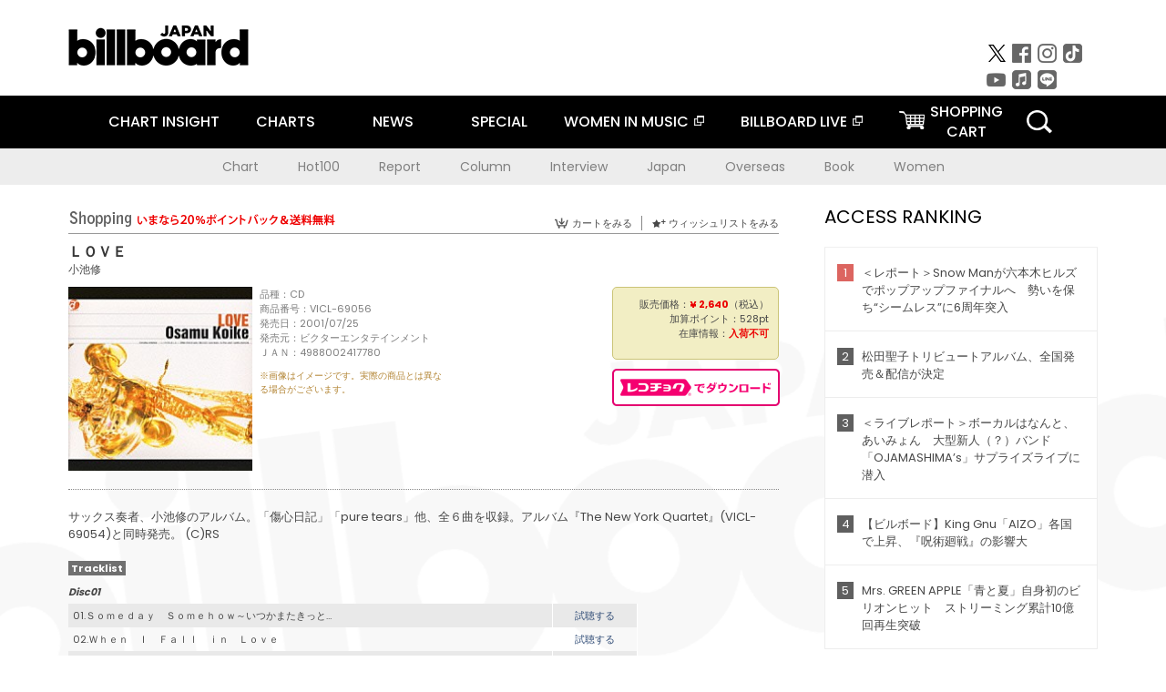

--- FILE ---
content_type: text/html; charset=UTF-8
request_url: https://billboard-japan.com/goods/detail/165845
body_size: 13426
content:
<!DOCTYPE html>
<html lang="ja">
<head>
  <meta charset="utf-8">
        <meta name="keywords" content="ビルボードジャパン,Billboard JAPAN,チャート,音楽,洋楽,邦楽,ミュージック,アーティスト,ランキング,ニュース"/>                <meta name="description" content="米国で最も権威のある音楽チャート・Billboard（ビルボード）の日本公式サイト。洋楽チャート、邦楽チャート、音楽ニュース、プレゼント情報などを提供。"/>      <meta property="og:locale"      content="ja_JP">
  <meta property="og:site_name"   content="Billboard JAPAN">
  <meta property="og:title"       content="小池修「ＬＯＶＥ」 | VICL-69056 | 4988002417780 | Shopping | Billboard JAPAN">
  <meta property="og:type"        content="article">
  <meta property="og:url"         content="https://www.billboard-japan.com/goods/detail/165845">
    <meta property="og:image"       content="https://www.billboard-japan.com/scale/jackets/00000002/200x_P2_G3027670W.JPG">
    <meta property="og:description" content="米国で最も権威のある音楽チャート・Billboard（ビルボード）の日本公式サイト。洋楽チャート、邦楽チャート、音楽ニュース、プレゼント情報などを提供。">
    <title>小池修「ＬＯＶＥ」 | VICL-69056 | 4988002417780 | Shopping | Billboard JAPAN</title>
  
      <script src="/common/js/jquery.min.js?date=202510301000"></script>
    <script src="/common/js/jquery.common.js?date=202510301000"></script>
  <script src="/common/js/jquery.carouFredSel.js?date=202510301000"></script>
  <script src="/common/js/jquery.tile.js?date=202510301000"></script>
  <script src="/common/sys/js/jquery.cookie.js?date=202510301000"></script>
  <script src="/common/sys/js/accordion_list.js?date=202510301000"></script>
  <script type="text/javascript" src="/common/js/ydn.js?date=202510301000"></script>
  <script src="/common/js/jquery.easing.1.3.js?date=202510301000" type="text/javascript"></script>
      <script src="/common/sys/js/publicity.js?date=202510301000"></script>
  <script src="/common/sys/js/side_chart.js?date=202510301000"></script>
    <link rel="stylesheet" type="text/css" href="/common/css/html5reset.css?date=202510301000">
  <link rel="stylesheet" type="text/css" href="/common/css/common.css?date=202510301000">
  <link rel="stylesheet" type="text/css" href="/common/sys/css/publicity.css?date=202510301000">
  <link rel="stylesheet" type="text/css" href="/common/sys/css/accordion_list.css?date=202510301000">
  <link rel="stylesheet" type="text/css" href="/common/css/socialcomment.css?date=202510301000">
  <script src="/common/js/search.js?date=202510301000"></script>
    <!--[if lt IE 9]>
  <script src="/common/js/IE9.js"></script>
  <![endif]-->
  <!-- Webtru -->
<script src="https://cmp.datasign.co/v2/a07ef6c4ff/cmp.js" async></script>

<!-- Google tag (gtag.js) -->
<script async src="https://www.googletagmanager.com/gtag/js?id=G-K6CKCDEVKT"></script>
<script>
  window.dataLayer = window.dataLayer || [];
  function gtag(){dataLayer.push(arguments);}
  gtag('js', new Date());

  gtag('config', 'G-K6CKCDEVKT');
  gtag('config', 'UA-32178381-1');
</script>  <SCRIPT LANGUAGE="JavaScript" src="https://web-cache.chocomaru.com/jplayer.js"></SCRIPT>
	<script src="/common/sys/js/goods/js_goods_form.js?date=202510301000"></script>
	<script src="/common/js/jquery.spin.js?date=202510301000"></script>
	<script type="text/javascript">
                            $(document).ready(function(){
                                $(".spin").spin({min:1,max:20});
                            });
                        </script>
	<script type="text/javascript">
                            $(document).ready(function(){
                          if($("#qty").size() > 0)
                                {
                                    $("#qty").blur(function(event){
                                        var su = $("#qty").val();
                                        if (isNaN(su) === true) {
                                            $("#qty").val(1);
                                            return;
                                        }
                                        if (su <= 0) {
                                            $("#qty").val(1);
                                        }
                                        else if (su > 20) {
                                            $("#qty").val(20);
                                        }
                                    });
                                }
                            });
                        </script>
	<link rel="stylesheet" type="text/css" href="/common/css/slick.css?date=202510301000"/>
	<link rel="stylesheet" type="text/css" href="/common/css/new/buyarea_slide.css?date=202510301000"/>
	<script type="text/javascript" src="/common/js/jquery.heightLine.js?date=202510301000"></script>
	<script type="text/javascript" src="/common/js/slick.min.js?date=202510301000"></script>
	<script type="text/javascript" src="/common/js/new/buyarea_slide.js?date=202510301000"></script>    <meta name="google-translate-customization" content="adb8cdd56f6046dc-072c0ff82a717427-gb7c019822dddd6a7-17">
  <meta name="viewport" content="width=device-width,initial-scale=1.0,minimum-scale=1.0,maximum-scale=1.0,user-scalable=no">
  <script type="text/javascript">
  if ((navigator.userAgent.indexOf('iPhone') > 0) || navigator.userAgent.indexOf('iPod') > 0 || (navigator.userAgent.indexOf('Android') > 0 && navigator.userAgent.indexOf('Mobile') > 0)) {
      document.write('<meta name="viewport" content="width=device-width, initial-scale=1.0">');
    }else{
      document.write('<meta name="viewport" content="width=1300">');
    }
  </script>
  <link rel="shortcut icon" href="/favicon.ico">
  <!--ここから追記分-->
  <link href="https://fonts.googleapis.com/css?family=Poppins:400,500,700" rel="stylesheet">
  <link rel="stylesheet" type="text/css" href="/common/css/new/common.css?date=202510301000">
  <link rel="stylesheet" type="text/css" href="/common/css/new/common_header.css?date=202510301000">
  <link rel="stylesheet" type="text/css" href="/common/css/new/common_footer.css?date=202510301000">
  <script src="/common/js/new/new_common.js?date=202510301000"></script>
  <!--ここまで追記分-->
  <script type="application/javascript" src="//anymind360.com/js/1567/ats.js"></script>

  <!--Taboola-->
<script type="text/javascript">
  window._taboola = window._taboola || [];
  _taboola.push({article:'auto'});
  !function (e, f, u, i) {
    if (!document.getElementById(i)){
      e.async = 1;
      e.src = u;
      e.id = i;
      f.parentNode.insertBefore(e, f);
    }
  }(document.createElement('script'),
  document.getElementsByTagName('script')[0],
  '//cdn.taboola.com/libtrc/billboard-japan/loader.js',
  'tb_loader_script');
  if(window.performance && typeof window.performance.mark == 'function')
    {window.performance.mark('tbl_ic');}
</script>
  <!--Taboola-->
	<!-- google ad -->
<!-- google ad -->
</head><body class="goods">
<div id="cm_wrapper">
  
  <div style="display:none;">
<span id="js_cm_title"></span>
</div>
<div id="cm_header" class="cf">
<header>
  <h1 id="cm_sitelogo"><a href="/"><img src="/common/img/img_sitelogo.png" alt="Billboard JAPAN"></a></h1>
  <a href="javascript:showMain();" class="button skip">このページをスキップする</a>
</header>
</div>
<div id="cm_content"  class="cf">
<input type ="hidden" id ="js_publicity_url" value = "">
<div id="widebanner"></div>
    <article>
	<!-- CM -->
    <div id="cm">
    <p>
    </p>
    </div>
	<!-- /CMここまで -->
    </article>
    <br />
</div>  
</div>
<!-- / #cm_wrapper -->

<div id="wrapper">
  
    <!-- ヘッダーここから -->
  <div id="header" class="cf">
    <header class="inner">
      <div class="header_inner cf">
        <h1 id="sitelogo"><a class="hover" href="/"><img src="/common/img/img_header_sitelogo.png" alt="Billboard JAPAN"></a></h1>
        <div id="topbanner" class="pc_obj">  
        </div>
        <!-- / #topbanner -->
        <div class="menu_toggle sp_obj"><img src="/common/img/icon_menu_close.gif" alt=""></div>
        <p class="search_btn search_toggle sp_obj"><img src="/common/img/icon_search_close.gif" alt="検索"></p>
        <div class="form_area">
          <form method="get" action="/search">
            <fieldset>
              <input id="searchtext" title="キーワードで検索" type="search" name="q" value="" placeholder="キーワードで検索" required />
              <input class="hover" type="submit" id="searchsubmit" value="検索" />
            </fieldset>
          </form>
          <p class="search_toggle sp_obj">閉じる</p>
        </div>
        <!-- / .form_area -->
      </div>
      <!-- / .header_inner -->
<noscript>
<div class="no_script">
<p>現在お使いのブラウザではJavascriptが有効となっていないため、サイトのコンテンツが正常に表示・動作されません。<br />
Javascriptを有効にしてください。詳しくはお使いのブラウザのヘルプをご覧ください。</p>
</div>
</noscript>
      <div class="menu_area">
        <nav id="globalNavi">
          <ul class="cf">
            <li class="toggle_menu">
              <a href="javascript:void(0);" class="sp_nolink slide_btn">CHART INSIGHT<span class="sp_obj">＋</span></a>
              <div class="slide_menu">
                <div class="slide_content">
                  <!--<p class="sp_obj"><a href="/chart_insight/">CHART INSIGHT</a></p>-->
                  <!--<p class="sp_obj"><a href="/chart_insight_global/">CHART INSIGHT GLOBAL</a></p>-->
                  <!--<p class="sp_obj"><a href="/chart_insight_books/">BOOK CHART INSIGHT</a></p>-->
                  <ul>
                    <li class="toggle_menu"><a href="javascript:void(0);" class="sp_nolink underslide_btn">MUSIC</a>
                      <div class="underslide_content">
                        <ul>
                          <li><a href="/chart_insight/">CHART INSIGHT</a></li>
                          <li><a href="/chart_insight_global/">CHART INSIGHT GLOBAL</a></li>
                        </ul>
                      </div>
                    </li>
                    <li class="toggle_menu"><a href="javascript:void(0);" class="sp_nolink underslide_btn">BOOKS</a>
                      <div class="underslide_content">
                        <ul>
                          <li><a href="/chart_insight_books/">BOOK CHART INSIGHT</a></li>
                        </ul>
                      </div>
                    </li>
                  </ul>
                </div>
              </div>
              <!-- / .slide_menu -->
            </li>
            <li class="toggle_menu">
              <a href="javascript:void(0);" class="sp_nolink slide_btn">CHARTS<span class="sp_obj">＋</span></a>
              <div class="slide_menu">
                <div class="slide_content">
                  <!--<p class="sp_obj"><a href="/charts/">CHATRS TOP</a></p>-->
                  <!--<p class="sp_obj"><a href="/charts/book/">BOOKS CHATRS TOP</a></p>-->
                  <ul>
                    <li class="toggle_menu"><a href="javascript:void(0);" class="sp_nolink underslide_btn">MUSIC</a>
                      <div class="underslide_content">
                        <ul>
                          <li><a href="/charts/">JAPAN CHARTS</a></li>
                          <li><a href="/charts/oversea/">WORLD CHARTS</a></li>
                          <li><a href="/charts/year_end/">YEAR END (JAPAN)</a></li>
                          <li><a href="/charts/year_end_oversea/">YEAR END (WORLD)</a></li>
                        </ul>
                      </div>
                    </li>
                    <li class="toggle_menu"><a href="javascript:void(0);" class="sp_nolink underslide_btn">BOOKS</a>
                      <div class="underslide_content">
                        <ul>
                          <li><a href="/charts/book/">JAPAN CHARTS</a></li>
                          <!-- <li><a href="/charts/year_end_book/">YEAR END (JAPAN)</a></li> -->
                        </ul>
                      </div>
                    </li>
                  </ul>
                </div>
              </div>
              <!-- / .slide_menu -->
            </li>
            <li class="toggle_menu">
              <a href="/d_news/" class="sp_nolink slide_btn">NEWS<span class="sp_obj">＋</span></a>
              <div class="slide_menu">
                <div class="slide_content">
                  <!--<p class="sp_obj"><a href="/d_news/">NEWS TOP</a></p>-->
                  <ul>
                    <li><a href="/d_news/">ALL</a></li>
                    <li><a href="/d_news/jpn/">JAPAN</a></li>
                    <li><a href="/d_news/overseas/">OVERSEAS</a></li>
                  </ul>
                </div>
              </div>
              <!-- / .slide_menu -->
            </li>
            <li><a href="/special/">SPECIAL</a></li>
            <li><a href="https://www.billboard-japan.com/wim/" target="_blank" class="blank">WOMEN IN MUSIC</a></li>
            <li><a href="http://www.billboard-live.com/" target="_blank" class="blank">BILLBOARD LIVE</a></li>
            <li class="pc_shopcart"><a href="http://www.vanda.co.jp/billboard/cart/" class="btn_shopcart">SHOPPING<br>CART</a></li>
            <li class="sp_shopcart"><a href="http://www.vanda.co.jp/billboard/sp/cart/" class="btn_shopcart">SHOPPING CART</a></li>
            <li class="pc_search"><a href="javascript:void(0)"></a></li>
          </ul>
        </nav>
        <!-- / #globalNavi -->
        <div id="sns_navi">
          <ul>
            <li><a class="hover" href="https://twitter.com/Billboard_JAPAN" target="_blank"><img class="js_img_switch" src="/common/img/twitter_btn_pc.png" alt="X(旧Twitter)"></a></li>
            <li><a class="hover" href="https://www.facebook.com/pages/Billboard-JAPAN/635768896442966?fref=ts" target="_blank"><img class="js_img_switch" src="/common/img/facebook_btn_pc.png"alt="facebook"></a></li>
            <li><a class="hover" href="https://www.instagram.com/billboard_japan/" target="_blank"><img class="js_img_switch" src="/common/img/instagram_btn_pc.png" alt="Instagram"></a></li>
            <li><a class="hover" href="https://www.tiktok.com/@billboard_japan" target="_blank"><img class="js_img_switch" src="/common/img/tiktok_btn_pc.png" alt="Tik Tok"></a></li>
            <li><a class="hover" href="https://www.youtube.com/@BillboardJAPAN" target="_blank"><img class="js_img_switch" src="/common/img/youtube_btn_pc.png" alt="You Tube"></a></li>
            <li><a class="hover" href="http://applemusic.com/billboard-japan"><img class="js_img_switch" src="/common/img/apple_icon_pc.png" alt="iTunes Store"></a></li>
            <li><a class="hover" href="https://line.me/ti/p/%40oa-billboardnews" target="_blank"><img class="js_img_switch" src="/common/img/line_btn_pc.png" alt="LINE"></a></li>
          </ul>
        </div>
        <!-- / #sns_navi -->
      </div>
      <!-- / .menu_area -->
    <div class="chart_area scroll_wrap">
      <div class="scroll_area">
        <ul>
          <li><a href="/tagindex/detail/4">Chart</a></li>
          <li><a href="/tagindex/detail/32">Hot100</a></li>
          <li><a href="/tagindex/detail/13">Report</a></li>
          <li><a href="/tagindex/detail/41">Column</a></li>
          <li><a href="/tagindex/detail/30">Interview</a></li>
          <li><a href="/tagindex/detail/1">Japan</a></li>
          <li><a href="/tagindex/detail/26">Overseas</a></li>
          <li><a href="/tagindex/detail/163">Book</a></li>
          <li><a href="/tagindex/detail/43">Women</a></li>
        </ul>
      </div>
    </div>
    <!-- / .chart_area -->

    </header>
    <div class="overlay search_toggle"></div><!-- 検索オーバーレイ -->
  </div>
  <!-- ヘッダーここまで -->
  
  <div id="content2" class="cf">
    <div class="inner">
            <div class="leftBox">
        <div id="main2">
                                          


<div class="sp_only_inner">
<!-- レビューここから -->
    <div id="shopping">
    <article>
    <hgroup>
    <h2><img src="/common/img/title_shopping.png" alt="Shoping"></h2>
    <ul class="listUI cf sp_obj"><!-- SP -->
      <li><a href="https://www.vanda.co.jp/billboard/sp/cart/"><img src="/common/img/ico_cart.png" alt="カートをみる">カートをみる</a></li>
      <li><a href="https://www.vanda.co.jp/billboard/sp/wishlist/"><img src="/common/img/ico_wish.png" alt="ウィッシュリストをみる">ウィッシュリストをみる</a></li>
    </ul>
    <ul class="listUI cf pc_obj"><!-- PC -->
      <li><a href="https://www.vanda.co.jp/billboard/cart/"><img src="/common/img/ico_cart.png" alt="カートをみる">カートをみる</a></li>
      <li><a href="https://www.vanda.co.jp/billboard/wishlist/"><img src="/common/img/ico_wish.png" alt="ウィッシュリストをみる">ウィッシュリストをみる</a></li>
    </ul>
  </hgroup>
    <section class="cf">
    <hgroup>
    <h3>ＬＯＶＥ</h3>
    <h4>
                  <a href="/artists/detail/194227">小池修</a>
              </h4>
    </hgroup>
    <!-- 同一商品の注意書き -->
                        <!-- //同一商品の注意書き -->
    <div id="cdInfo">
        <p><img src="/scale/jackets/00000002/200x200_P2_G3027670W.JPG" alt="小池修「 ＬＯＶＥ」"/></p>
    <ul>
    <li>品種：CD</li>
    <li>商品番号：VICL-69056</li>
    <li>発売日：2001/07/25</li>
    <li>発売元：ビクターエンタテインメント</li>
    <li>ＪＡＮ：4988002417780</li>
    <!-- ジャケット写真の注意書き -->
    <li id="jk_caption">※画像はイメージです。実際の商品とは異なる場合がございます。</li>
    <!-- //ジャケット写真の注意書き -->

    </ul>
    </div>
    <!-- / #cdInfo -->
    <div id="sellInfo">
    <div id="sellInfobox">
    <ul>
            <li>販売価格：<strong>&yen; 2,640</strong>（税込）</li>
                <li>加算ポイント：528pt</li>
                                <li>在庫情報：<strong>入荷不可</strong></li>
                </ul>
                                            </div>
    <!-- / #sellInfobox -->
            <p><a href="http://recochoku.jp/search/artist/?affiliate=6501010004&q=%E5%B0%8F%E6%B1%A0%E4%BF%AE" target="_blank" class="btn_reco">レコチョクでダウンロード</a></p>
        </div>
    <!-- / #sellInfo -->
    <div id="maintext">
    <p>サックス奏者、小池修のアルバム。「傷心日記」「pure tears」他、全６曲を収録。アルバム『The New York Quartet』(VICL-69054)と同時発売。 (C)RS</p>
                                            <div id="tracklist">
        <h5>Tracklist</h5>
                                                                                    <table>
                <thead>
                <th>Disc01</th>
                </thead>
                <tbody>
                                                        <tr class="dlcolor">
                        <td>01.Ｓｏｍｅｄａｙ　Ｓｏｍｅｈｏｗ～いつかまたきっと…</td>
                            <td><a href="javascript:void(0)" onClick="jplayer('WS025', 'yufg03q6yt', 'CL00006858', '1'); return false;">試聴する</a></td>
                        </tr>
                                                                        <tr>
                        <td>02.Ｗｈｅｎ　Ｉ　Ｆａｌｌ　ｉｎ　Ｌｏｖｅ</td>
                            <td><a href="javascript:void(0)" onClick="jplayer('WS025', 'yufg03q6yt', 'CL00006858', '2'); return false;">試聴する</a></td>
                        </tr>
                                                                        <tr class="dlcolor">
                        <td>03.傷心日記</td>
                            <td><a href="javascript:void(0)" onClick="jplayer('WS025', 'yufg03q6yt', 'CL00006858', '3'); return false;">試聴する</a></td>
                        </tr>
                                                                        <tr>
                        <td>04.ｐｕｒｅ　ｔｅａｒｓ．</td>
                            <td><a href="javascript:void(0)" onClick="jplayer('WS025', 'yufg03q6yt', 'CL00006858', '4'); return false;">試聴する</a></td>
                        </tr>
                                                                        <tr class="dlcolor">
                        <td>05.Ｉｓ　Ｔｈｉｓ　Ｌｏｖｅ？</td>
                            <td><a href="javascript:void(0)" onClick="jplayer('WS025', 'yufg03q6yt', 'CL00006858', '5'); return false;">試聴する</a></td>
                        </tr>
                                                                        <tr>
                        <td>06.ｐｒｅｔｔｙ　ｃｈｉｐｍｕｎｋ</td>
                            <td><a href="javascript:void(0)" onClick="jplayer('WS025', 'yufg03q6yt', 'CL00006858', '6'); return false;">試聴する</a></td>
                        </tr>
                                        </tbody>
        </table>
        </div>
        <!-- / #tracklist -->
        </div>
    <!-- / #maintext -->
    </section>
    </article>
    </div>
    <!-- / #shopping -->
</div>
<!-- / .sp_only_inner -->

  <!--sldier-->
  <div class="buyArea_wrap">
    <p class="buyArea__ttl">関連商品</p>
    <div class="buyArea">
      <!-- ///////////////////////////////PC////////////////////////////////// -->
      <div class="inner slide_selector pc_obj" id="js-changeList">
                          <div class="buyArea__BoxWrap">
                                  <div class="buyArea__DetailBox">
              <dl>
                <dt class="buyArea__Name"><a href="/goods/detail/497698">ＴＯＭＯＲＲＯＷ</a></dt>
                <dd class="cf">
                  <div class="buyArea__Image">
                    <a href="/goods/detail/497698"><img src="/scale/common/80x80_img_noimage.png" alt="ＥＱ 小池修 青柳誠 納浩一 大坂昌彦「ＴＯＭＯＲＲＯＷ」"/></a>
                  </div>
                  <div class="buyArea__detailList">
                    <p class="buyArea__Date">2015/06/14</p>
                    <p class="buyArea__Category">[CD]</p>
                    <p class="buyArea__Price matchHeightPrice">&yen;3,300(税込)</p>
                    <div class="buyArea__Btn">
                      <a href="/goods/detail/497698">
                        <img src="/common/img/d_news/image/buy-btn_pc.gif" alt="購入画面へ">
                      </a>
                    </div>
                  </div>
                </dd>
              </dl>
            </div>
                                  <div class="buyArea__DetailBox">
              <dl>
                <dt class="buyArea__Name"><a href="/goods/detail/66049">ナウ＆ゼン</a></dt>
                <dd class="cf">
                  <div class="buyArea__Image">
                    <a href="/goods/detail/66049"><img src="/scale/jackets/00000065/80x80_P2_G5597711W.JPG" alt="ＥＱ 小池修 青柳誠 納浩一 大坂昌彦「ナウ＆ゼン」"/></a>
                  </div>
                  <div class="buyArea__detailList">
                    <p class="buyArea__Date">2010/09/12</p>
                    <p class="buyArea__Category">[CD]</p>
                    <p class="buyArea__Price matchHeightPrice">&yen;3,143(税込)</p>
                    <div class="buyArea__Btn">
                      <a href="/goods/detail/66049">
                        <img src="/common/img/d_news/image/buy-btn_pc.gif" alt="購入画面へ">
                      </a>
                    </div>
                  </div>
                </dd>
              </dl>
            </div>
                                  <div class="buyArea__DetailBox">
              <dl>
                <dt class="buyArea__Name"><a href="/goods/detail/756402">ＨＥＡＤＬＩＮＥ</a></dt>
                <dd class="cf">
                  <div class="buyArea__Image">
                    <a href="/goods/detail/756402"><img src="/scale/jackets/00000044/80x80_P2_G5406523W.JPG" alt="ＥＱ 小池修 青柳誠 納浩一 大坂昌彦「ＨＥＡＤＬＩＮＥ」"/></a>
                  </div>
                  <div class="buyArea__detailList">
                    <p class="buyArea__Date">2007/11/21</p>
                    <p class="buyArea__Category">[CD]</p>
                    <p class="buyArea__Price matchHeightPrice">-</p>
                    <div class="buyArea__Btn">
                      <a href="/goods/detail/756402">
                        <img src="/common/img/d_news/image/buy-btn_pc.gif" alt="購入画面へ">
                      </a>
                    </div>
                  </div>
                </dd>
              </dl>
            </div>
                                  <div class="buyArea__DetailBox">
              <dl>
                <dt class="buyArea__Name"><a href="/goods/detail/339364">ＨＥＡＤＬＩＮＥ</a></dt>
                <dd class="cf">
                  <div class="buyArea__Image">
                    <a href="/goods/detail/339364"><img src="/scale/jackets/00000044/80x80_P2_G5406523W.JPG" alt="ＥＱ 小池修 青柳誠 納浩一 大坂昌彦「ＨＥＡＤＬＩＮＥ」"/></a>
                  </div>
                  <div class="buyArea__detailList">
                    <p class="buyArea__Date">2007/11/21</p>
                    <p class="buyArea__Category">[CD]</p>
                    <p class="buyArea__Price matchHeightPrice">&yen;2,750(税込)</p>
                    <div class="buyArea__Btn">
                      <a href="/goods/detail/339364">
                        <img src="/common/img/d_news/image/buy-btn_pc.gif" alt="購入画面へ">
                      </a>
                    </div>
                  </div>
                </dd>
              </dl>
            </div>
                                  <div class="buyArea__DetailBox">
              <dl>
                <dt class="buyArea__Name"><a href="/goods/detail/170234">カフェ・ミュージック　～Ｃｉｎｅｍａ　Ｍｏｄｅ</a></dt>
                <dd class="cf">
                  <div class="buyArea__Image">
                    <a href="/goods/detail/170234"><img src="/scale/jackets/00000030/80x80_P2_G4303889W.JPG" alt="（オムニバス） 小池修 新川博 吉川忠英 赤木りえ 高尾直樹 ｎａｎａｎ 岩田雅之「カフェ・ミュージック　～Ｃｉｎｅｍａ　Ｍｏｄｅ」"/></a>
                  </div>
                  <div class="buyArea__detailList">
                    <p class="buyArea__Date">2005/12/16</p>
                    <p class="buyArea__Category">[CD]</p>
                    <p class="buyArea__Price matchHeightPrice">&yen;3,143(税込)</p>
                    <div class="buyArea__Btn">
                      <a href="/goods/detail/170234">
                        <img src="/common/img/d_news/image/buy-btn_pc.gif" alt="購入画面へ">
                      </a>
                    </div>
                  </div>
                </dd>
              </dl>
            </div>
                                  <div class="buyArea__DetailBox">
              <dl>
                <dt class="buyArea__Name"><a href="/goods/detail/169219">サード・リポート</a></dt>
                <dd class="cf">
                  <div class="buyArea__Image">
                    <a href="/goods/detail/169219"><img src="/scale/jackets/00000024/80x80_P2_G2179826W.JPG" alt="ＥＱ 小池修 青柳誠 納浩一 大坂昌彦「サード・リポート」"/></a>
                  </div>
                  <div class="buyArea__detailList">
                    <p class="buyArea__Date">2005/04/21</p>
                    <p class="buyArea__Category">[CD]</p>
                    <p class="buyArea__Price matchHeightPrice">&yen;2,640(税込)</p>
                    <div class="buyArea__Btn">
                      <a href="/goods/detail/169219">
                        <img src="/common/img/d_news/image/buy-btn_pc.gif" alt="購入画面へ">
                      </a>
                    </div>
                  </div>
                </dd>
              </dl>
            </div>
                    </div>
                  <div class="buyArea__BoxWrap">
                                  <div class="buyArea__DetailBox">
              <dl>
                <dt class="buyArea__Name"><a href="/goods/detail/168126">ＤＩＡＭＯＮＤ　ＬＡＮＥ／ＬＯＶＥ</a></dt>
                <dd class="cf">
                  <div class="buyArea__Image">
                    <a href="/goods/detail/168126"><img src="/scale/common/80x80_img_noimage.png" alt="小池修「ＤＩＡＭＯＮＤ　ＬＡＮＥ／ＬＯＶＥ」"/></a>
                  </div>
                  <div class="buyArea__detailList">
                    <p class="buyArea__Date">2004/05/21</p>
                    <p class="buyArea__Category">[CD]</p>
                    <p class="buyArea__Price matchHeightPrice">&yen;2,860(税込)</p>
                    <div class="buyArea__Btn">
                      <a href="/goods/detail/168126">
                        <img src="/common/img/d_news/image/buy-btn_pc.gif" alt="購入画面へ">
                      </a>
                    </div>
                  </div>
                </dd>
              </dl>
            </div>
                                  <div class="buyArea__DetailBox">
              <dl>
                <dt class="buyArea__Name"><a href="/goods/detail/167965">ＩＭＰＥＲＦＥＣＴ　ＣＯＭＰＬＥＴＥＮＥＳＳ</a></dt>
                <dd class="cf">
                  <div class="buyArea__Image">
                    <a href="/goods/detail/167965"><img src="/scale/jackets/00000020/80x80_P2_G5210668W.JPG" alt="ＥＱ 小池修 青柳誠 納浩一 大坂昌彦「ＩＭＰＥＲＦＥＣＴ　ＣＯＭＰＬＥＴＥＮＥＳＳ」"/></a>
                  </div>
                  <div class="buyArea__detailList">
                    <p class="buyArea__Date">2004/05/12</p>
                    <p class="buyArea__Category">[CD]</p>
                    <p class="buyArea__Price matchHeightPrice">&yen;2,640(税込)</p>
                    <div class="buyArea__Btn">
                      <a href="/goods/detail/167965">
                        <img src="/common/img/d_news/image/buy-btn_pc.gif" alt="購入画面へ">
                      </a>
                    </div>
                  </div>
                </dd>
              </dl>
            </div>
                                  <div class="buyArea__DetailBox">
              <dl>
                <dt class="buyArea__Name"><a href="/goods/detail/167994">Ｔｈｅ　Ｅａｒｔｈ　Ｑｕａｒｔｅｔ</a></dt>
                <dd class="cf">
                  <div class="buyArea__Image">
                    <a href="/goods/detail/167994"><img src="/scale/common/80x80_img_noimage.png" alt="ＥＱ 小池修 青柳誠 納浩一 大坂昌彦「Ｔｈｅ　Ｅａｒｔｈ　Ｑｕａｒｔｅｔ」"/></a>
                  </div>
                  <div class="buyArea__detailList">
                    <p class="buyArea__Date">2004/03/24</p>
                    <p class="buyArea__Category">[ＤＶＤ（音楽用）]</p>
                    <p class="buyArea__Price matchHeightPrice">&yen;4,070(税込)</p>
                    <div class="buyArea__Btn">
                      <a href="/goods/detail/167994">
                        <img src="/common/img/d_news/image/buy-btn_pc.gif" alt="購入画面へ">
                      </a>
                    </div>
                  </div>
                </dd>
              </dl>
            </div>
                                  <div class="buyArea__DetailBox">
              <dl>
                <dt class="buyArea__Name"><a href="/goods/detail/165845">ＬＯＶＥ</a></dt>
                <dd class="cf">
                  <div class="buyArea__Image">
                    <a href="/goods/detail/165845"><img src="/scale/jackets/00000002/80x80_P2_G3027670W.JPG" alt="小池修「ＬＯＶＥ」"/></a>
                  </div>
                  <div class="buyArea__detailList">
                    <p class="buyArea__Date">2001/07/25</p>
                    <p class="buyArea__Category">[CD]</p>
                    <p class="buyArea__Price matchHeightPrice">&yen;2,640(税込)</p>
                    <div class="buyArea__Btn">
                      <a href="/goods/detail/165845">
                        <img src="/common/img/d_news/image/buy-btn_pc.gif" alt="購入画面へ">
                      </a>
                    </div>
                  </div>
                </dd>
              </dl>
            </div>
                                  <div class="buyArea__DetailBox">
              <dl>
                <dt class="buyArea__Name"><a href="/goods/detail/165715">Ｔｈｅ　Ｎｅｗ　Ｙｏｒｋ　Ｑｕａｒｔｅｔ</a></dt>
                <dd class="cf">
                  <div class="buyArea__Image">
                    <a href="/goods/detail/165715"><img src="/scale/jackets/00000002/80x80_P2_G4025037W.JPG" alt="小池修「Ｔｈｅ　Ｎｅｗ　Ｙｏｒｋ　Ｑｕａｒｔｅｔ」"/></a>
                  </div>
                  <div class="buyArea__detailList">
                    <p class="buyArea__Date">2001/07/25</p>
                    <p class="buyArea__Category">[CD]</p>
                    <p class="buyArea__Price matchHeightPrice">&yen;2,640(税込)</p>
                    <div class="buyArea__Btn">
                      <a href="/goods/detail/165715">
                        <img src="/common/img/d_news/image/buy-btn_pc.gif" alt="購入画面へ">
                      </a>
                    </div>
                  </div>
                </dd>
              </dl>
            </div>
                                  <div class="buyArea__DetailBox">
              <dl>
                <dt class="buyArea__Name"><a href="/goods/detail/165284">ａｏｓｉｓ　ＳＭＯＯＴＨ　＃２</a></dt>
                <dd class="cf">
                  <div class="buyArea__Image">
                    <a href="/goods/detail/165284"><img src="/scale/jackets/00000001/80x80_P2_G1152701W.JPG" alt="（オムニバス） 小池修 ｎａｎａｎ フィリップ・セス・アコースティック・トリオ 吉川忠英 真名杏樹 ウィリアム・ギャリソン 浜口茂外也「ａｏｓｉｓ　ＳＭＯＯＴＨ　＃２」"/></a>
                  </div>
                  <div class="buyArea__detailList">
                    <p class="buyArea__Date">2000/10/21</p>
                    <p class="buyArea__Category">[CD]</p>
                    <p class="buyArea__Price matchHeightPrice">&yen;1,980(税込)</p>
                    <div class="buyArea__Btn">
                      <a href="/goods/detail/165284">
                        <img src="/common/img/d_news/image/buy-btn_pc.gif" alt="購入画面へ">
                      </a>
                    </div>
                  </div>
                </dd>
              </dl>
            </div>
                    </div>
                  <div class="buyArea__BoxWrap">
                                  <div class="buyArea__DetailBox">
              <dl>
                <dt class="buyArea__Name"><a href="/goods/detail/165157">ＷＨＡＴ’Ｓ　ＮＥＷ</a></dt>
                <dd class="cf">
                  <div class="buyArea__Image">
                    <a href="/goods/detail/165157"><img src="/scale/jackets/00000009/80x80_P2_G5212654W.JPG" alt="小池修「ＷＨＡＴ’Ｓ　ＮＥＷ」"/></a>
                  </div>
                  <div class="buyArea__detailList">
                    <p class="buyArea__Date">2000/10/21</p>
                    <p class="buyArea__Category">[CD]</p>
                    <p class="buyArea__Price matchHeightPrice">&yen;2,640(税込)</p>
                    <div class="buyArea__Btn">
                      <a href="/goods/detail/165157">
                        <img src="/common/img/d_news/image/buy-btn_pc.gif" alt="購入画面へ">
                      </a>
                    </div>
                  </div>
                </dd>
              </dl>
            </div>
                                  <div class="buyArea__DetailBox">
              <dl>
                <dt class="buyArea__Name"><a href="/goods/detail/165121">Ｂｒｅｅｚｉｎ</a></dt>
                <dd class="cf">
                  <div class="buyArea__Image">
                    <a href="/goods/detail/165121"><img src="/scale/jackets/00000010/80x80_P2_G5212629W.JPG" alt="小池修「Ｂｒｅｅｚｉｎ」"/></a>
                  </div>
                  <div class="buyArea__detailList">
                    <p class="buyArea__Date">2000/07/26</p>
                    <p class="buyArea__Category">[CD]</p>
                    <p class="buyArea__Price matchHeightPrice">&yen;1,100(税込)</p>
                    <div class="buyArea__Btn">
                      <a href="/goods/detail/165121">
                        <img src="/common/img/d_news/image/buy-btn_pc.gif" alt="購入画面へ">
                      </a>
                    </div>
                  </div>
                </dd>
              </dl>
            </div>
                                  <div class="buyArea__DetailBox">
              <dl>
                <dt class="buyArea__Name"><a href="/goods/detail/165077">ＤＩＡＭＯＮＤ　ＬＡＮＥ</a></dt>
                <dd class="cf">
                  <div class="buyArea__Image">
                    <a href="/goods/detail/165077"><img src="/scale/jackets/00000010/80x80_P2_G6083733W.JPG" alt="小池修「ＤＩＡＭＯＮＤ　ＬＡＮＥ」"/></a>
                  </div>
                  <div class="buyArea__detailList">
                    <p class="buyArea__Date">2000/07/26</p>
                    <p class="buyArea__Category">[CD]</p>
                    <p class="buyArea__Price matchHeightPrice">&yen;2,640(税込)</p>
                    <div class="buyArea__Btn">
                      <a href="/goods/detail/165077">
                        <img src="/common/img/d_news/image/buy-btn_pc.gif" alt="購入画面へ">
                      </a>
                    </div>
                  </div>
                </dd>
              </dl>
            </div>
                                  <div class="buyArea__DetailBox">
              <dl>
                <dt class="buyArea__Name"><a href="/goods/detail/164847">ａｏｓｉｓ　ｒｅｃｏｒｄｓ　ｓｅｌｅｃｔｉｏｎ：ａｏｓｉｓ　Ｓｍｏｏｔｈ</a></dt>
                <dd class="cf">
                  <div class="buyArea__Image">
                    <a href="/goods/detail/164847"><img src="/scale/jackets/00000009/80x80_P2_G4167187W.JPG" alt="（オムニバス） 新川博 小池修 ホメロ・ルバンボ トム・キーン 吉川忠英 ｎａｎａｎ「ａｏｓｉｓ　ｒｅｃｏｒｄｓ　ｓｅｌｅｃｔｉｏｎ：ａｏｓｉｓ　Ｓｍｏｏｔｈ」"/></a>
                  </div>
                  <div class="buyArea__detailList">
                    <p class="buyArea__Date">2000/04/21</p>
                    <p class="buyArea__Category">[CD]</p>
                    <p class="buyArea__Price matchHeightPrice">&yen;1,980(税込)</p>
                    <div class="buyArea__Btn">
                      <a href="/goods/detail/164847">
                        <img src="/common/img/d_news/image/buy-btn_pc.gif" alt="購入画面へ">
                      </a>
                    </div>
                  </div>
                </dd>
              </dl>
            </div>
                                  <div class="buyArea__DetailBox">
              <dl>
                <dt class="buyArea__Name"><a href="/goods/detail/164838">Ａｐｒｉｌ　ｉｎ　Ｐａｒｉｓ</a></dt>
                <dd class="cf">
                  <div class="buyArea__Image">
                    <a href="/goods/detail/164838"><img src="/scale/jackets/00000001/80x80_P2_G6083712W.JPG" alt="小池修「Ａｐｒｉｌ　ｉｎ　Ｐａｒｉｓ」"/></a>
                  </div>
                  <div class="buyArea__detailList">
                    <p class="buyArea__Date">2000/04/21</p>
                    <p class="buyArea__Category">[CD]</p>
                    <p class="buyArea__Price matchHeightPrice">&yen;2,640(税込)</p>
                    <div class="buyArea__Btn">
                      <a href="/goods/detail/164838">
                        <img src="/common/img/d_news/image/buy-btn_pc.gif" alt="購入画面へ">
                      </a>
                    </div>
                  </div>
                </dd>
              </dl>
            </div>
                                  <div class="buyArea__DetailBox">
              <dl>
                <dt class="buyArea__Name"><a href="/goods/detail/346920">インサイド</a></dt>
                <dd class="cf">
                  <div class="buyArea__Image">
                    <a href="/goods/detail/346920"><img src="/scale/jackets/00000009/80x80_P2_J1132810W.JPG" alt="小池修 石川雅春 納浩一 青柳誠 新澤健一郎 中村ヤスナリ 田中倫明「インサイド」"/></a>
                  </div>
                  <div class="buyArea__detailList">
                    <p class="buyArea__Date">1999/10/21</p>
                    <p class="buyArea__Category">[CD]</p>
                    <p class="buyArea__Price matchHeightPrice">&yen;3,204(税込)</p>
                    <div class="buyArea__Btn">
                      <a href="/goods/detail/346920">
                        <img src="/common/img/d_news/image/buy-btn_pc.gif" alt="購入画面へ">
                      </a>
                    </div>
                  </div>
                </dd>
              </dl>
            </div>
                    </div>
              </div>
      <!-- ////////////////////////////SP///////////////////////////// -->
      <div class="inner slide_selector sp_obj" id="js-changeList_SP">
                          <div class="buyArea__BoxWrap">
                                  <div class="buyArea__DetailBox">
              <dl>
                <dt class="buyArea__Name"><a href="/goods/detail/497698">ＴＯＭＯＲＲＯＷ</a></dt>
                <dd class="cf">
                  <div class="buyArea__Image">
                    <a href="/goods/detail/497698"><img src="/scale/common/250x250_img_noimage.png" alt="ＥＱ 小池修 青柳誠 納浩一 大坂昌彦「ＴＯＭＯＲＲＯＷ」"/></a>
                  </div>
                  <div class="buyArea__detailList">
                    <p class="buyArea__Date">2015/06/14</p>
                    <p class="buyArea__Category">[CD]</p>
                    <p class="buyArea__Price matchHeightPrice">&yen;3,300(税込)</p>
                    <div class="buyArea__Btn">
                      <a href="/goods/detail/497698">
                        <img src="/common/img/d_news/image/buy-btn_sp.gif" alt="購入画面へ">
                      </a>
                    </div>
                  </div>
                </dd>
              </dl>
            </div>
                                  <div class="buyArea__DetailBox">
              <dl>
                <dt class="buyArea__Name"><a href="/goods/detail/66049">ナウ＆ゼン</a></dt>
                <dd class="cf">
                  <div class="buyArea__Image">
                    <a href="/goods/detail/66049"><img src="/scale/jackets/00000065/250x250_P2_G5597711W.JPG" alt="ＥＱ 小池修 青柳誠 納浩一 大坂昌彦「ナウ＆ゼン」"/></a>
                  </div>
                  <div class="buyArea__detailList">
                    <p class="buyArea__Date">2010/09/12</p>
                    <p class="buyArea__Category">[CD]</p>
                    <p class="buyArea__Price matchHeightPrice">&yen;3,143(税込)</p>
                    <div class="buyArea__Btn">
                      <a href="/goods/detail/66049">
                        <img src="/common/img/d_news/image/buy-btn_sp.gif" alt="購入画面へ">
                      </a>
                    </div>
                  </div>
                </dd>
              </dl>
            </div>
                                  <div class="buyArea__DetailBox">
              <dl>
                <dt class="buyArea__Name"><a href="/goods/detail/756402">ＨＥＡＤＬＩＮＥ</a></dt>
                <dd class="cf">
                  <div class="buyArea__Image">
                    <a href="/goods/detail/756402"><img src="/scale/jackets/00000044/250x250_P2_G5406523W.JPG" alt="ＥＱ 小池修 青柳誠 納浩一 大坂昌彦「ＨＥＡＤＬＩＮＥ」"/></a>
                  </div>
                  <div class="buyArea__detailList">
                    <p class="buyArea__Date">2007/11/21</p>
                    <p class="buyArea__Category">[CD]</p>
                    <p class="buyArea__Price matchHeightPrice">-</p>
                    <div class="buyArea__Btn">
                      <a href="/goods/detail/756402">
                        <img src="/common/img/d_news/image/buy-btn_sp.gif" alt="購入画面へ">
                      </a>
                    </div>
                  </div>
                </dd>
              </dl>
            </div>
                    </div>
                  <div class="buyArea__BoxWrap">
                                  <div class="buyArea__DetailBox">
              <dl>
                <dt class="buyArea__Name"><a href="/goods/detail/339364">ＨＥＡＤＬＩＮＥ</a></dt>
                <dd class="cf">
                  <div class="buyArea__Image">
                    <a href="/goods/detail/339364"><img src="/scale/jackets/00000044/250x250_P2_G5406523W.JPG" alt="ＥＱ 小池修 青柳誠 納浩一 大坂昌彦「ＨＥＡＤＬＩＮＥ」"/></a>
                  </div>
                  <div class="buyArea__detailList">
                    <p class="buyArea__Date">2007/11/21</p>
                    <p class="buyArea__Category">[CD]</p>
                    <p class="buyArea__Price matchHeightPrice">&yen;2,750(税込)</p>
                    <div class="buyArea__Btn">
                      <a href="/goods/detail/339364">
                        <img src="/common/img/d_news/image/buy-btn_sp.gif" alt="購入画面へ">
                      </a>
                    </div>
                  </div>
                </dd>
              </dl>
            </div>
                                  <div class="buyArea__DetailBox">
              <dl>
                <dt class="buyArea__Name"><a href="/goods/detail/170234">カフェ・ミュージック　～Ｃｉｎｅｍａ　Ｍｏｄｅ</a></dt>
                <dd class="cf">
                  <div class="buyArea__Image">
                    <a href="/goods/detail/170234"><img src="/scale/jackets/00000030/250x250_P2_G4303889W.JPG" alt="（オムニバス） 小池修 新川博 吉川忠英 赤木りえ 高尾直樹 ｎａｎａｎ 岩田雅之「カフェ・ミュージック　～Ｃｉｎｅｍａ　Ｍｏｄｅ」"/></a>
                  </div>
                  <div class="buyArea__detailList">
                    <p class="buyArea__Date">2005/12/16</p>
                    <p class="buyArea__Category">[CD]</p>
                    <p class="buyArea__Price matchHeightPrice">&yen;3,143(税込)</p>
                    <div class="buyArea__Btn">
                      <a href="/goods/detail/170234">
                        <img src="/common/img/d_news/image/buy-btn_sp.gif" alt="購入画面へ">
                      </a>
                    </div>
                  </div>
                </dd>
              </dl>
            </div>
                                  <div class="buyArea__DetailBox">
              <dl>
                <dt class="buyArea__Name"><a href="/goods/detail/169219">サード・リポート</a></dt>
                <dd class="cf">
                  <div class="buyArea__Image">
                    <a href="/goods/detail/169219"><img src="/scale/jackets/00000024/250x250_P2_G2179826W.JPG" alt="ＥＱ 小池修 青柳誠 納浩一 大坂昌彦「サード・リポート」"/></a>
                  </div>
                  <div class="buyArea__detailList">
                    <p class="buyArea__Date">2005/04/21</p>
                    <p class="buyArea__Category">[CD]</p>
                    <p class="buyArea__Price matchHeightPrice">&yen;2,640(税込)</p>
                    <div class="buyArea__Btn">
                      <a href="/goods/detail/169219">
                        <img src="/common/img/d_news/image/buy-btn_sp.gif" alt="購入画面へ">
                      </a>
                    </div>
                  </div>
                </dd>
              </dl>
            </div>
                    </div>
                  <div class="buyArea__BoxWrap">
                                  <div class="buyArea__DetailBox">
              <dl>
                <dt class="buyArea__Name"><a href="/goods/detail/168126">ＤＩＡＭＯＮＤ　ＬＡＮＥ／ＬＯＶＥ</a></dt>
                <dd class="cf">
                  <div class="buyArea__Image">
                    <a href="/goods/detail/168126"><img src="/scale/common/250x250_img_noimage.png" alt="小池修「ＤＩＡＭＯＮＤ　ＬＡＮＥ／ＬＯＶＥ」"/></a>
                  </div>
                  <div class="buyArea__detailList">
                    <p class="buyArea__Date">2004/05/21</p>
                    <p class="buyArea__Category">[CD]</p>
                    <p class="buyArea__Price matchHeightPrice">&yen;2,860(税込)</p>
                    <div class="buyArea__Btn">
                      <a href="/goods/detail/168126">
                        <img src="/common/img/d_news/image/buy-btn_sp.gif" alt="購入画面へ">
                      </a>
                    </div>
                  </div>
                </dd>
              </dl>
            </div>
                                  <div class="buyArea__DetailBox">
              <dl>
                <dt class="buyArea__Name"><a href="/goods/detail/167965">ＩＭＰＥＲＦＥＣＴ　ＣＯＭＰＬＥＴＥＮＥＳＳ</a></dt>
                <dd class="cf">
                  <div class="buyArea__Image">
                    <a href="/goods/detail/167965"><img src="/scale/jackets/00000020/250x250_P2_G5210668W.JPG" alt="ＥＱ 小池修 青柳誠 納浩一 大坂昌彦「ＩＭＰＥＲＦＥＣＴ　ＣＯＭＰＬＥＴＥＮＥＳＳ」"/></a>
                  </div>
                  <div class="buyArea__detailList">
                    <p class="buyArea__Date">2004/05/12</p>
                    <p class="buyArea__Category">[CD]</p>
                    <p class="buyArea__Price matchHeightPrice">&yen;2,640(税込)</p>
                    <div class="buyArea__Btn">
                      <a href="/goods/detail/167965">
                        <img src="/common/img/d_news/image/buy-btn_sp.gif" alt="購入画面へ">
                      </a>
                    </div>
                  </div>
                </dd>
              </dl>
            </div>
                                  <div class="buyArea__DetailBox">
              <dl>
                <dt class="buyArea__Name"><a href="/goods/detail/167994">Ｔｈｅ　Ｅａｒｔｈ　Ｑｕａｒｔｅｔ</a></dt>
                <dd class="cf">
                  <div class="buyArea__Image">
                    <a href="/goods/detail/167994"><img src="/scale/common/250x250_img_noimage.png" alt="ＥＱ 小池修 青柳誠 納浩一 大坂昌彦「Ｔｈｅ　Ｅａｒｔｈ　Ｑｕａｒｔｅｔ」"/></a>
                  </div>
                  <div class="buyArea__detailList">
                    <p class="buyArea__Date">2004/03/24</p>
                    <p class="buyArea__Category">[ＤＶＤ（音楽用）]</p>
                    <p class="buyArea__Price matchHeightPrice">&yen;4,070(税込)</p>
                    <div class="buyArea__Btn">
                      <a href="/goods/detail/167994">
                        <img src="/common/img/d_news/image/buy-btn_sp.gif" alt="購入画面へ">
                      </a>
                    </div>
                  </div>
                </dd>
              </dl>
            </div>
                    </div>
                  <div class="buyArea__BoxWrap">
                                  <div class="buyArea__DetailBox">
              <dl>
                <dt class="buyArea__Name"><a href="/goods/detail/165845">ＬＯＶＥ</a></dt>
                <dd class="cf">
                  <div class="buyArea__Image">
                    <a href="/goods/detail/165845"><img src="/scale/jackets/00000002/250x250_P2_G3027670W.JPG" alt="小池修「ＬＯＶＥ」"/></a>
                  </div>
                  <div class="buyArea__detailList">
                    <p class="buyArea__Date">2001/07/25</p>
                    <p class="buyArea__Category">[CD]</p>
                    <p class="buyArea__Price matchHeightPrice">&yen;2,640(税込)</p>
                    <div class="buyArea__Btn">
                      <a href="/goods/detail/165845">
                        <img src="/common/img/d_news/image/buy-btn_sp.gif" alt="購入画面へ">
                      </a>
                    </div>
                  </div>
                </dd>
              </dl>
            </div>
                                  <div class="buyArea__DetailBox">
              <dl>
                <dt class="buyArea__Name"><a href="/goods/detail/165715">Ｔｈｅ　Ｎｅｗ　Ｙｏｒｋ　Ｑｕａｒｔｅｔ</a></dt>
                <dd class="cf">
                  <div class="buyArea__Image">
                    <a href="/goods/detail/165715"><img src="/scale/jackets/00000002/250x250_P2_G4025037W.JPG" alt="小池修「Ｔｈｅ　Ｎｅｗ　Ｙｏｒｋ　Ｑｕａｒｔｅｔ」"/></a>
                  </div>
                  <div class="buyArea__detailList">
                    <p class="buyArea__Date">2001/07/25</p>
                    <p class="buyArea__Category">[CD]</p>
                    <p class="buyArea__Price matchHeightPrice">&yen;2,640(税込)</p>
                    <div class="buyArea__Btn">
                      <a href="/goods/detail/165715">
                        <img src="/common/img/d_news/image/buy-btn_sp.gif" alt="購入画面へ">
                      </a>
                    </div>
                  </div>
                </dd>
              </dl>
            </div>
                                  <div class="buyArea__DetailBox">
              <dl>
                <dt class="buyArea__Name"><a href="/goods/detail/165284">ａｏｓｉｓ　ＳＭＯＯＴＨ　＃２</a></dt>
                <dd class="cf">
                  <div class="buyArea__Image">
                    <a href="/goods/detail/165284"><img src="/scale/jackets/00000001/250x250_P2_G1152701W.JPG" alt="（オムニバス） 小池修 ｎａｎａｎ フィリップ・セス・アコースティック・トリオ 吉川忠英 真名杏樹 ウィリアム・ギャリソン 浜口茂外也「ａｏｓｉｓ　ＳＭＯＯＴＨ　＃２」"/></a>
                  </div>
                  <div class="buyArea__detailList">
                    <p class="buyArea__Date">2000/10/21</p>
                    <p class="buyArea__Category">[CD]</p>
                    <p class="buyArea__Price matchHeightPrice">&yen;1,980(税込)</p>
                    <div class="buyArea__Btn">
                      <a href="/goods/detail/165284">
                        <img src="/common/img/d_news/image/buy-btn_sp.gif" alt="購入画面へ">
                      </a>
                    </div>
                  </div>
                </dd>
              </dl>
            </div>
                    </div>
                  <div class="buyArea__BoxWrap">
                                  <div class="buyArea__DetailBox">
              <dl>
                <dt class="buyArea__Name"><a href="/goods/detail/165157">ＷＨＡＴ’Ｓ　ＮＥＷ</a></dt>
                <dd class="cf">
                  <div class="buyArea__Image">
                    <a href="/goods/detail/165157"><img src="/scale/jackets/00000009/250x250_P2_G5212654W.JPG" alt="小池修「ＷＨＡＴ’Ｓ　ＮＥＷ」"/></a>
                  </div>
                  <div class="buyArea__detailList">
                    <p class="buyArea__Date">2000/10/21</p>
                    <p class="buyArea__Category">[CD]</p>
                    <p class="buyArea__Price matchHeightPrice">&yen;2,640(税込)</p>
                    <div class="buyArea__Btn">
                      <a href="/goods/detail/165157">
                        <img src="/common/img/d_news/image/buy-btn_sp.gif" alt="購入画面へ">
                      </a>
                    </div>
                  </div>
                </dd>
              </dl>
            </div>
                                  <div class="buyArea__DetailBox">
              <dl>
                <dt class="buyArea__Name"><a href="/goods/detail/165121">Ｂｒｅｅｚｉｎ</a></dt>
                <dd class="cf">
                  <div class="buyArea__Image">
                    <a href="/goods/detail/165121"><img src="/scale/jackets/00000010/250x250_P2_G5212629W.JPG" alt="小池修「Ｂｒｅｅｚｉｎ」"/></a>
                  </div>
                  <div class="buyArea__detailList">
                    <p class="buyArea__Date">2000/07/26</p>
                    <p class="buyArea__Category">[CD]</p>
                    <p class="buyArea__Price matchHeightPrice">&yen;1,100(税込)</p>
                    <div class="buyArea__Btn">
                      <a href="/goods/detail/165121">
                        <img src="/common/img/d_news/image/buy-btn_sp.gif" alt="購入画面へ">
                      </a>
                    </div>
                  </div>
                </dd>
              </dl>
            </div>
                                  <div class="buyArea__DetailBox">
              <dl>
                <dt class="buyArea__Name"><a href="/goods/detail/165077">ＤＩＡＭＯＮＤ　ＬＡＮＥ</a></dt>
                <dd class="cf">
                  <div class="buyArea__Image">
                    <a href="/goods/detail/165077"><img src="/scale/jackets/00000010/250x250_P2_G6083733W.JPG" alt="小池修「ＤＩＡＭＯＮＤ　ＬＡＮＥ」"/></a>
                  </div>
                  <div class="buyArea__detailList">
                    <p class="buyArea__Date">2000/07/26</p>
                    <p class="buyArea__Category">[CD]</p>
                    <p class="buyArea__Price matchHeightPrice">&yen;2,640(税込)</p>
                    <div class="buyArea__Btn">
                      <a href="/goods/detail/165077">
                        <img src="/common/img/d_news/image/buy-btn_sp.gif" alt="購入画面へ">
                      </a>
                    </div>
                  </div>
                </dd>
              </dl>
            </div>
                    </div>
                  <div class="buyArea__BoxWrap">
                                  <div class="buyArea__DetailBox">
              <dl>
                <dt class="buyArea__Name"><a href="/goods/detail/164847">ａｏｓｉｓ　ｒｅｃｏｒｄｓ　ｓｅｌｅｃｔｉｏｎ：ａｏｓｉｓ　Ｓｍｏｏｔｈ</a></dt>
                <dd class="cf">
                  <div class="buyArea__Image">
                    <a href="/goods/detail/164847"><img src="/scale/jackets/00000009/250x250_P2_G4167187W.JPG" alt="（オムニバス） 新川博 小池修 ホメロ・ルバンボ トム・キーン 吉川忠英 ｎａｎａｎ「ａｏｓｉｓ　ｒｅｃｏｒｄｓ　ｓｅｌｅｃｔｉｏｎ：ａｏｓｉｓ　Ｓｍｏｏｔｈ」"/></a>
                  </div>
                  <div class="buyArea__detailList">
                    <p class="buyArea__Date">2000/04/21</p>
                    <p class="buyArea__Category">[CD]</p>
                    <p class="buyArea__Price matchHeightPrice">&yen;1,980(税込)</p>
                    <div class="buyArea__Btn">
                      <a href="/goods/detail/164847">
                        <img src="/common/img/d_news/image/buy-btn_sp.gif" alt="購入画面へ">
                      </a>
                    </div>
                  </div>
                </dd>
              </dl>
            </div>
                                  <div class="buyArea__DetailBox">
              <dl>
                <dt class="buyArea__Name"><a href="/goods/detail/164838">Ａｐｒｉｌ　ｉｎ　Ｐａｒｉｓ</a></dt>
                <dd class="cf">
                  <div class="buyArea__Image">
                    <a href="/goods/detail/164838"><img src="/scale/jackets/00000001/250x250_P2_G6083712W.JPG" alt="小池修「Ａｐｒｉｌ　ｉｎ　Ｐａｒｉｓ」"/></a>
                  </div>
                  <div class="buyArea__detailList">
                    <p class="buyArea__Date">2000/04/21</p>
                    <p class="buyArea__Category">[CD]</p>
                    <p class="buyArea__Price matchHeightPrice">&yen;2,640(税込)</p>
                    <div class="buyArea__Btn">
                      <a href="/goods/detail/164838">
                        <img src="/common/img/d_news/image/buy-btn_sp.gif" alt="購入画面へ">
                      </a>
                    </div>
                  </div>
                </dd>
              </dl>
            </div>
                                  <div class="buyArea__DetailBox">
              <dl>
                <dt class="buyArea__Name"><a href="/goods/detail/346920">インサイド</a></dt>
                <dd class="cf">
                  <div class="buyArea__Image">
                    <a href="/goods/detail/346920"><img src="/scale/jackets/00000009/250x250_P2_J1132810W.JPG" alt="小池修 石川雅春 納浩一 青柳誠 新澤健一郎 中村ヤスナリ 田中倫明「インサイド」"/></a>
                  </div>
                  <div class="buyArea__detailList">
                    <p class="buyArea__Date">1999/10/21</p>
                    <p class="buyArea__Category">[CD]</p>
                    <p class="buyArea__Price matchHeightPrice">&yen;3,204(税込)</p>
                    <div class="buyArea__Btn">
                      <a href="/goods/detail/346920">
                        <img src="/common/img/d_news/image/buy-btn_sp.gif" alt="購入画面へ">
                      </a>
                    </div>
                  </div>
                </dd>
              </dl>
            </div>
                    </div>
              </div>
      <div class="buyArea__slideBtn cf">
        <div class="buyArea__leftBtn">
          <img class="js_img_switch" src="/common/img/d_news/image/buy-left-arrow_sp.gif" alt="">
        </div>
        <div class="buyArea__rightBtn">
          <img class="js_img_switch" src="/common/img/d_news/image/buy-right-arrow_sp.gif" alt="">
        </div>
      </div>
    </div>
    <!--buyArea-->
  </div>
  <!-- / .buyArea_wrap -->
  <!--sldier-end-->

        </div>
      </div>
      <!-- / .leftBox -->
      <div class="rightBox">
        
          <section class="access_rank">
    <h3 class="ttl_01">ACCESS RANKING<p class="sp_obj">アクセスランキング</p></h3>
    <ol>
          <li>
        <a href="/d_news/detail/157719/" class="hover">
          <p class="lank">1</p>
          <p>＜レポート＞Snow Manが六本木ヒルズでポップアップファイナルへ　勢いを保ち“シームレス”に6周年突入</p>
        </a>
      </li>
          <li>
        <a href="/d_news/detail/157635/" class="hover">
          <p class="lank">2</p>
          <p>松田聖子トリビュートアルバム、全国発売＆配信が決定</p>
        </a>
      </li>
          <li>
        <a href="/d_news/detail/157576/" class="hover">
          <p class="lank">3</p>
          <p>＜ライブレポート＞ボーカルはなんと、あいみょん　大型新人（？）バンド「OJAMASHIMA’s」サプライズライブに潜入</p>
        </a>
      </li>
          <li>
        <a href="/d_news/detail/157761/" class="hover">
          <p class="lank">4</p>
          <p>【ビルボード】King Gnu「AIZO」各国で上昇、『呪術廻戦』の影響大</p>
        </a>
      </li>
          <li>
        <a href="/d_news/detail/157498/" class="hover">
          <p class="lank">5</p>
          <p>Mrs. GREEN APPLE「青と夏」自身初のビリオンヒット　ストリーミング累計10億回再生突破</p>
        </a>
      </li>
        </ol>
  </section>
  <!-- / .access_rank -->
        
                
          <div class="special">
    <h3 class="ttl_01">SPECIAL<p class="sp_obj">インタビュー・タイムマシン</p></h3>
    <p class="moreBtn pc_obj"><a href="/special/" class="hover">more</a></p>
    <ul class="special__list">
                      <li class="list__item"><a href="https://www.billboard-japan.com/special/detail/5104" class="hover">
          <div class="img"><img src="/scale/specialbanner/1616/130x130_image_s_1.jpg" alt="【WITH BOOKS】みのが語る、本から受け取る創作活動の核"></div>
          <div class="textBox">【WITH BOOKS】みのが語る、本から受け取る創作活動の核            <p class="subttl pc_obj"></p>
          </div>
        </a></li>
                      <li class="list__item"><a href="https://www.billboard-japan.com/special/detail/5086" class="hover">
          <div class="img"><img src="/scale/specialbanner/1616/130x130_image_s_2.jpg" alt="乃木坂46 梅澤・遠藤・一ノ瀬、受け継がれる“リスペクト”のバトン"></div>
          <div class="textBox">乃木坂46 梅澤・遠藤・一ノ瀬、受け継がれる“リスペクト”のバトン            <p class="subttl pc_obj"></p>
          </div>
        </a></li>
                      <li class="list__item"><a href="https://www.billboard-japan.com/special/detail/5065" class="hover">
          <div class="img"><img src="/scale/specialbanner/1616/130x130_image_s_3.jpg" alt="＜わたしたちと音楽＞前田敦子が“あの頃の私”に伝えたいこと"></div>
          <div class="textBox">＜わたしたちと音楽＞前田敦子が“あの頃の私”に伝えたいこと            <p class="subttl pc_obj"></p>
          </div>
        </a></li>
                      <li class="list__item"><a href="https://www.billboard-japan.com/special/detail/5086" class="hover">
          <div class="img"><img src="/scale/specialbanner/1616/130x130_image_s_4.jpg" alt="「ストリーミング時代の動員をどう読むか」クリエイティブマン清水直樹に聞く"></div>
          <div class="textBox">「ストリーミング時代の動員をどう読むか」クリエイティブマン清水直樹に聞く            <p class="subttl pc_obj"></p>
          </div>
        </a></li>
                      <li class="list__item"><a href="https://www.billboard-japan.com/special/detail/5083" class="hover">
          <div class="img"><img src="/scale/specialbanner/1616/130x130_image_s_5.jpg" alt="オーラル、『ぬ～べ～』の世界にも持ち込んだ“人間同士の対話”"></div>
          <div class="textBox">オーラル、『ぬ～べ～』の世界にも持ち込んだ“人間同士の対話”            <p class="subttl pc_obj"></p>
          </div>
        </a></li>
                      <li class="list__item"><a href="https://www.billboard-japan.com/special/detail/5082" class="hover">
          <div class="img"><img src="/scale/specialbanner/1616/130x130_image_s_6.png" alt="なぜBillboard JAPANが書籍チャートを作るのか"></div>
          <div class="textBox">なぜBillboard JAPANが書籍チャートを作るのか            <p class="subttl pc_obj"></p>
          </div>
        </a></li>
          </ul>
    <p class="btn sp_obj"><a href="/special/" class="hover">more</a></p>
  </div>
        
        
          <section class="hot_images">
    <h3 class="ttl_01">HOT IMAGES<p class="sp_obj">注目の画像</p></h3>
    <ul class="cf">
                        <li><a class="hover" href="/d_news/detail/157719/"><img src="/scale/news/00000157/157719/80x_image.jpg" alt=""></a></li>
                              <li><a class="hover" href="/d_news/detail/157635/"><img src="/scale/news/00000157/157635/80x_image.jpg" alt=""></a></li>
                              <li><a class="hover" href="/d_news/detail/157679/"><img src="/scale/news/00000157/157679/80x_image.jpg" alt=""></a></li>
                              <li><a class="hover" href="/d_news/detail/157634/"><img src="/scale/news/00000157/157634/80x_image.jpg" alt=""></a></li>
                              <li><a class="hover" href="/d_news/detail/157699/"><img src="/scale/news/00000157/157699/80x_image.jpeg" alt=""></a></li>
                              <li><a class="hover" href="/d_news/detail/157637/"><img src="/scale/news/00000157/157637/80x_image.jpg" alt=""></a></li>
                              <li><a class="hover" href="/d_news/detail/157704/"><img src="/scale/news/00000157/157704/80x_image.jpg" alt=""></a></li>
                              <li><a class="hover" href="/d_news/detail/157576/"><img src="/scale/news/00000157/157576/80x_image.jpg" alt=""></a></li>
                                                <li><a class="hover" href="/d_news/detail/157692/"><img src="/scale/news/00000157/157692/80x_image.jpg" alt=""></a></li>
                              <li><a class="hover" href="/d_news/detail/157498/"><img src="/scale/news/00000157/157498/80x_image.jpg" alt=""></a></li>
                              <li><a class="hover" href="/d_news/detail/157525/"><img src="/scale/news/00000157/157525/80x_image.jpg" alt=""></a></li>
                </ul>
  </section>
<!-- / .hot_images -->
        
      </div>
      <!-- / .rightBox -->
            <div class="contents_banner"><!-- googleバナー -->
        <!-- SP -->
        <div class="sp_obj"></div>
	  
        <!-- PC -->
        <div class="pc_obj"></div>
	  
		  
      <!-- Contents Banner -->
            <!-- yahoo AD ここから -->
      <!-- 広告配信用JSファイルの読み込み -->
	 <script type="text/javascript" src="https://yads.c.yimg.jp/js/yads-async.js"></script>
	  <script type="text/javascript"src="https://s.yimg.jp/images/listing/tool/yads/yads-timeline-ex.js"></script>

<div class="y_add">
<script type="text/javascript" language="JavaScript">
yads_ad_ds = '16441_233808';
</script>
<script type="text/javascript" language="JavaScript" src="//yads.c.yimg.jp/js/yads.js"></script>
</div>    </div>
    <!-- / .inner -->
  </div>
  <!-- / #content2 .cf -->
</div>
<!-- #wrapper -->

<div id="footer"><!-- フッターここから -->
  <p id="pagetop"><a href="#" class="hover"><img class="js_img_switch" src="/common/img/pagetop_sp.gif" alt="TOP"></a></p>
  <footer class="footer_inner cf">
    <div class="menu_wrapper cf">
      <div class="f_menu_01 cf">
        <ul class="cf">
          <li class="pc_chart"><a href="/chart_insight/" class="hover">CHART INSIGHT</a></li>
          <li class="sp_chart"><a href="/chart_insight/" class="hover">CHART INSIGHT</a></li>
          <li><a href="/chart_insight_global/" class="hover">CHART INSIGHT GLOBAL</a></li>
          <li><a href="/chart_insight_books/" class="hover">BOOK CHART INSIGHT</a></li>
          <li class="accordion">
            <p class="aco_ttl"><a href="javascript:void(0);" class="sp_nolink hover">MUSIC CHARTS</a><span>＋</span></p>
            <ul class="aco_content">
              <li><a href="/charts/" class="hover">JAPAN CHARTS</a></li>
              <li><a href="/charts/oversea/" class="hover">WORLD CHARTS</a></li>
              <li><a href="/charts/year_end/" class="hover">YEAR END (JAPAN)</a></li>
              <li><a href="/charts/year_end_oversea/" class="hover">YEAR END (WORLD)</a></li>
            </ul>
            <!-- / .aco_content -->
          </li>
          <!-- / .accordion -->
        </ul>
        <ul class="cf">
          <li class="accordion">
            <p class="aco_ttl"><a href="javascript:void(0);" class="sp_nolink hover">BOOKS CHARTS</a><span>＋</span></p>
            <ul class="aco_content">
              <li><a href="/charts/book/">JAPAN CHARTS</a></li>
              <!-- <li><a href="/charts/year_end_book/">YEAR END (JAPAN)</a></li> -->
            </ul>
            <!-- / .aco_content -->
          </li>
          <li class="accordion">
            <p class="aco_ttl"><a href="/d_news/" class="sp_nolink hover">NEWS</a><span>＋</span></p>
            <ul class="aco_content">
              <li><a href="/d_news/" class="hover">ALL</a></li>
              <li><a href="/d_news/jpn/" class="hover">JAPAN</a></li>
              <li><a href="/d_news/overseas/" class="hover">OVERSEAS</a></li>
            </ul>
            <!-- / .aco_content -->
          </li>
          <!-- / .accordion -->
          <li><a href="/special/" class="hover">SPECIAL</a></li>
        </ul>
        <ul class="cf">
          <li><a href="https://www.billboard-japan.com/wim/" target="_blank" class="blank hover">WOMEN IN MUSIC</a></li>
          <li><a href="http://www.billboard-live.com/" target="_blank" class="blank hover">BILLBOARD LIVE</a></li>
          <li class="pc_shopcart"><a href="http://www.vanda.co.jp/billboard/cart/" class="btn_shopcart hover">SHOPPING CART</a></li>
          <li class="sp_shopcart"><a href="http://www.vanda.co.jp/billboard/sp/cart/" class="btn_shopcart hover">SHOPPING CART</a></li>
        </ul>
      </div>
      <!-- / .f_menu_01 -->
      
      <ul id="utility2" class="f_menu_02 inner cf">
        <li><a href="/contacts/">お問い合わせ</a></li>
        <li class="selectmenu_plus_wrap"><a href="javascript:void(0);">Billboard Liveへの<br class="sp_obj">お問い合わせ | ▼</a>
          <ul class="selectmenu_plus">
            <li><a href="https://www.billboard-live.com/contact_detail?area=tokyo" target="_blank">東京</a></li>
            <li><a href="https://www.billboard-live.com/contact_detail?area=osaka" target="_blank">大阪</a></li>
            <li><a href="https://www.billboard-live.com/contact_detail?area=yokohama" target="_blank">横浜</a></li>
          </ul>
        </li>
        <li><a href="/common/artistlist/">アーティストリスト</a></li>
        <li><a href="/common/pressrelease/">プレスリリース受付</a></li>
        <li><a href="/common/cslink/">リンク</a></li>
        <li><a href="http://www.billboard-japan.com/common/kiyaku/p.html" target="_blank">プライバシーポリシー</a></li>
        <li><a href="https://www.billboard-japan.com/common/saiyou/index.html" target="_blank">求人情報</a></li>
        <li><!-- google翻訳 -->
          <!-- 言語指定版 -->
          <div id="google_translate_element"></div><script type="text/javascript">
          function googleTranslateElementInit() {
            new google.translate.TranslateElement({pageLanguage: 'ja', includedLanguages: 'en,ja,ko,ru,zh-CN,zh-TW', layout: google.translate.TranslateElement.InlineLayout.SIMPLE}, 'google_translate_element');
          }
          </script><script type="text/javascript" src="//translate.google.com/translate_a/element.js?cb=googleTranslateElementInit"></script>
        <!-- 言語指定版 -->
        </li>
      </ul>
      <!-- / #utility2 .f_menu_02 -->
    </div>
    <!-- / .menu_wrappr -->

    <ul class="f_menu_03 inner cf">
      <li><a class="hover" href="http://www.billboard-live.com/" target="_blank">Billboard Live</a></li>
      <li><a class="hover" href="http://billboard-cc.com/" target="_blank">Billboard Classics</a></li>
      <li><a class="hover" href="http://billboardrec.com/" target="_blank">Billboard Records</a></li>
      <li><a class="hover" href="https://www.billboard-japan.com/luminate/" target="_blank">Luminate</a></li>
      <li class="last"><a class="hover" href="https://billboard-official.dwango.jp/" target="_blank">Billboard x dwango</a></li>
    </ul>
    <!-- / .f_menu_03 -->
    
    <div id="copy" class="inner">
      <p class="logo"><a class="hover" href="/"><img src="/common/img/img_footer_sitelogo.png" width="100%" alt="Billboard JAPAN"></a></p>
      <address>&copy; 2024 <a href="http://hcl-c.com/outline/summary.html" target="_blank">Hanshin Contents Link Corporation</a> &amp; Billboard Media, LLC.<br>“Billboard”&reg;, name and logo used by permission of Billboard IP Holdings, LLC. The Billboard charts and content used by permission of Billboard Media, LLC. All Rights Reserved.<br>Published by Hanshin Contents Link Corporation under license from Billboard Media, LLC, a subsidiary of Penske Media Corporation.</address>
      <p><img src="/common/img/img_ELmark.png" alt="エルマーク">このエルマークは、レコード会社・映像制作会社が提供する<br class="sp_obj">コンテンツを示す登録商標です RIAJ80010003</p>
    </div>
    <!-- / #copy -->
    
  </footer>
  <!-- / .footer_inner -->
</div>
<!-- #footer -->

<script type="text/javascript">
/* <![CDATA[ */
var google_conversion_id = 947499321;
var google_custom_params = window.google_tag_params;
var google_remarketing_only = true;
/* ]]> */
</script>
<script type="text/javascript"
src="//www.googleadservices.com/pagead/conversion.js">
</script>
<noscript>
<div style="display:inline;">
<img height="1" width="1" style="border-style:none;" alt=""
src="//googleads.g.doubleclick.net/pagead/viewthroughconversion/947499321/?v
alue=0&amp;guid=ON&amp;script=0"/>
</div>
</noscript>
<!-- フッターここまで -->

  <!--Taboola-->
<script type="text/javascript">
  window._taboola = window._taboola || [];
  _taboola.push({flush: true});
</script>
  <!--Taboola-->

<script type="text/javascript">(function(d,u){var b=d.getElementsByTagName("script")[0],j=d.createElement("script");j.async=true;j.src=u;b.parentNode.insertBefore(j,b);})(document,"//img.ak.impact-ad.jp/ut/9c56b721b1bc0578_5351.js");</script>
</div>


</body>
</html>

--- FILE ---
content_type: text/javascript; charset=UTF-8
request_url: https://yads.yjtag.yahoo.co.jp/tag?s=16441_233808&fr_id=yads_7843364-0&u=https%3A%2F%2Fbillboard-japan.com%2Fgoods%2Fdetail%2F165845&pv_ts=1769104808100&suid=1de372e4-44da-42a0-a365-94877bbcc5ae
body_size: 757
content:
yadsDispatchDeliverProduct({"dsCode":"16441_233808","patternCode":"16441_233808-283399","outputType":"js_frame","targetID":"","requestID":"a76a3486befa539531d6132505b48f85","products":[{"adprodsetCode":"16441_233808-283399-308658","adprodType":12,"adTag":"<script onerror=\"YJ_YADS.passback()\" type=\"text/javascript\" src=\"//yj-a.p.adnxs.com/ttj?id=14074010&position=below&rla=SSP_FP_CODE_RLA&rlb=SSP_FP_CODE_RLB&size=320x50\"></script>","width":"320","height":"50"},{"adprodsetCode":"16441_233808-283399-308657","adprodType":3,"adTag":"<script onerror='YJ_YADS.passback()' src='https://yads.yjtag.yahoo.co.jp/yda?adprodset=16441_233808-283399-308657&cb=1769104810414&pv_id=a76a3486befa539531d6132505b48f85&suid=1de372e4-44da-42a0-a365-94877bbcc5ae&u=https%3A%2F%2Fbillboard-japan.com%2Fgoods%2Fdetail%2F165845' type='text/javascript'></script>","width":"320","height":"50","iframeFlag":1}],"measurable":1,"frameTag":"<div style=\"text-align:center;\"><iframe src=\"https://s.yimg.jp/images/listing/tool/yads/yads-iframe.html?s=16441_233808&fr_id=yads_7843364-0&u=https%3A%2F%2Fbillboard-japan.com%2Fgoods%2Fdetail%2F165845&pv_ts=1769104808100&suid=1de372e4-44da-42a0-a365-94877bbcc5ae\" style=\"border:none;clear:both;display:block;margin:auto;overflow:hidden\" allowtransparency=\"true\" data-resize-frame=\"true\" frameborder=\"0\" height=\"50\" id=\"yads_7843364-0\" name=\"yads_7843364-0\" scrolling=\"no\" title=\"Ad Content\" width=\"320\" allow=\"fullscreen; attribution-reporting\" allowfullscreen loading=\"eager\" ></iframe></div>"});

--- FILE ---
content_type: text/javascript; charset=UTF-8
request_url: https://yads.yjtag.yahoo.co.jp/tag?s=16441_233808&fr_id=yads_7843364-0&u=https%3A%2F%2Fbillboard-japan.com%2Fgoods%2Fdetail%2F165845&pv_ts=1769104808100&suid=1de372e4-44da-42a0-a365-94877bbcc5ae
body_size: 757
content:
yadsDispatchDeliverProduct({"dsCode":"16441_233808","patternCode":"16441_233808-283399","outputType":"js_frame","targetID":"","requestID":"d545f6191a6d8e22319af167d47bc499","products":[{"adprodsetCode":"16441_233808-283399-308658","adprodType":12,"adTag":"<script onerror=\"YJ_YADS.passback()\" type=\"text/javascript\" src=\"//yj-a.p.adnxs.com/ttj?id=14074010&position=below&rla=SSP_FP_CODE_RLA&rlb=SSP_FP_CODE_RLB&size=320x50\"></script>","width":"320","height":"50"},{"adprodsetCode":"16441_233808-283399-308657","adprodType":3,"adTag":"<script onerror='YJ_YADS.passback()' src='https://yads.yjtag.yahoo.co.jp/yda?adprodset=16441_233808-283399-308657&cb=1769104809980&pv_id=d545f6191a6d8e22319af167d47bc499&suid=1de372e4-44da-42a0-a365-94877bbcc5ae&u=https%3A%2F%2Fbillboard-japan.com%2Fgoods%2Fdetail%2F165845' type='text/javascript'></script>","width":"320","height":"50","iframeFlag":1}],"measurable":1,"frameTag":"<div style=\"text-align:center;\"><iframe src=\"https://s.yimg.jp/images/listing/tool/yads/yads-iframe.html?s=16441_233808&fr_id=yads_7843364-0&u=https%3A%2F%2Fbillboard-japan.com%2Fgoods%2Fdetail%2F165845&pv_ts=1769104808100&suid=1de372e4-44da-42a0-a365-94877bbcc5ae\" style=\"border:none;clear:both;display:block;margin:auto;overflow:hidden\" allowtransparency=\"true\" data-resize-frame=\"true\" frameborder=\"0\" height=\"50\" id=\"yads_7843364-0\" name=\"yads_7843364-0\" scrolling=\"no\" title=\"Ad Content\" width=\"320\" allow=\"fullscreen; attribution-reporting\" allowfullscreen loading=\"eager\" ></iframe></div>"});